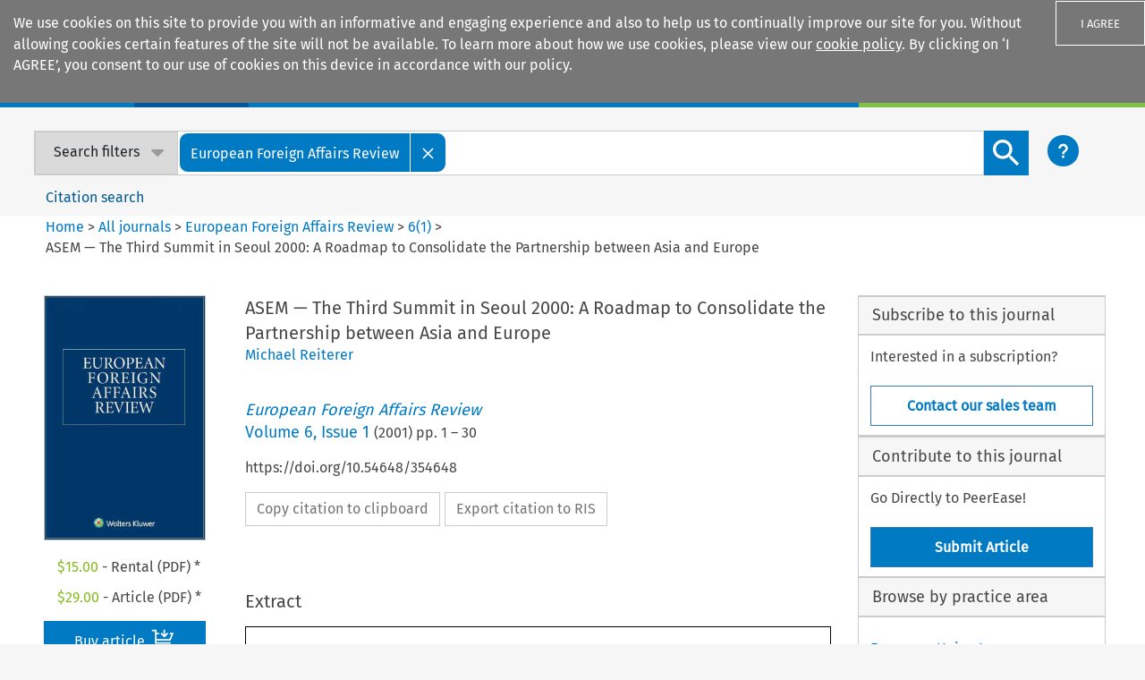

--- FILE ---
content_type: text/html; charset=utf-8
request_url: https://kluwerlawonline.com/journalarticle/European+Foreign+Affairs+Review/6.1/354648
body_size: 1349
content:
<!doctype html><html lang="en"><head><meta http-equiv="cache-control" content="no-cache"><meta http-equiv="expires" content="0"><meta http-equiv="pragma" content="no-cache"><meta charset="utf-8"/><meta name="viewport" content="width=device-width,initial-scale=1,shrink-to-fit=no"/><meta name="theme-color" content="#000000"/><meta property="og:title" content="ASEM &amp;#8212; The Third Summit in Seoul 2000: A Roadmap to Consolidate the Partnership between Asia and Europe - European Foreign Affairs Review"/><meta property="og:image" content="https://assets.contenthub.wolterskluwer.com/api/public/content/dd2e9a0482af4f0ba89f79c981c2c04b?t=w768l"/><meta property="og:description" content="View ASEM &amp;#8212; The Third Summit in Seoul 2000: A Roadmap to Consolidate the Partnership between Asia and Europe by  - European Foreign Affairs Review"/><meta property="og:url" content="https://kluwerlawonline.com/api/Product/CitationPDFURL?file=Journals\EERR\354648.pdf"/><meta name="title" content="ASEM &amp;#8212; The Third Summit in Seoul 2000: A Roadmap to Consolidate the Partnership between Asia and Europe - European Foreign Affairs Review"/><meta name="description" content="View ASEM &amp;#8212; The Third Summit in Seoul 2000: A Roadmap to Consolidate the Partnership between Asia and Europe by  - European Foreign Affairs Review"/><meta name="citation_title" content="ASEM &amp;#8212; The Third Summit in Seoul 2000: A Roadmap to Consolidate the Partnership between Asia and Europe"/><meta name="citation_author" content="Michael Reiterer "/><meta name="NA" content="Not Applicable for this page"/><meta name="NA" content="Not Applicable for this page"/><meta name="NA" content="Not Applicable for this page"/><meta name="NA" content="Not Applicable for this page"/><meta name="NA" content="Not Applicable for this page"/><meta name="NA" content="Not Applicable for this page"/><meta name="NA" content="Not Applicable for this page"/><meta name="NA" content="Not Applicable for this page"/><meta name="NA" content="Not Applicable for this page"/><meta name="NA" content="Not Applicable for this page"/><meta name="NA" content="Not Applicable for this page"/><meta name="NA" content="Not Applicable for this page"/><meta name="NA" content="Not Applicable for this page"/><meta name="NA" content="Not Applicable for this page"/><meta name="NA" content="Not Applicable for this page"/><meta name="NA" content="Not Applicable for this page"/><meta name="NA" content="Not Applicable for this page"/><meta name="NA" content="Not Applicable for this page"/><meta name="NA" content="Not Applicable for this page"/><meta name="citation_publication_date" content="2001-02-01"/><meta name="citation_volume" content="6"/><meta name="citation_issue" content="1"/><meta name="citation_journal_title" content="European Foreign Affairs Review"/><meta name="citation_pdf_url" content="https://kluwerlawonline.com/api/Product/CitationPDFURL?file=Journals\EERR\354648.pdf"/><meta name="citation_abstract"/><meta name="citation_issn" content="1384-6299"/><meta name="google-site-verification" content="yPf3b_LBIcwb60gWAxtIU7pmoud47QpZXBY9IxwLKb4"/><script>!function(e,t,a,n,g){e[n]=e[n]||[],e[n].push({"gtm.start":(new Date).getTime(),event:"gtm.js"});var m=t.getElementsByTagName(a)[0],r=t.createElement(a);r.async=!0,r.src="https://www.googletagmanager.com/gtm.js?id=GTM-K2X247H",m.parentNode.insertBefore(r,m)}(window,document,"script","dataLayer")</script><base href="/"/><link rel="shortcut icon" href="/favicon.png"><link rel="stylesheet" href="https://use.fontawesome.com/releases/v5.7.0/css/all.css" integrity="sha384-lZN37f5QGtY3VHgisS14W3ExzMWZxybE1SJSEsQp9S+oqd12jhcu+A56Ebc1zFSJ" crossorigin="anonymous"><link rel="stylesheet" href="https://cdnjs.cloudflare.com/ajax/libs/font-awesome/4.7.0/css/font-awesome.min.css"><link href="https://kluwerlawonline.com/AllJournals" rel="tag"><link href="https://kluwerlawonline.com/AllManuals" rel="tag"><link href="https://kluwerlawonline.com/AllEncyclopedias" rel="tag"><link href="https://kluwerlawonline.com/PracticeAreas" rel="tag"><title></title><script async src="https://www.googletagmanager.com/gtag/js?id=UA-2905701-8"></script><script>function gtag(){dataLayer.push(arguments)}window.dataLayer=window.dataLayer||[],gtag("js",new Date),gtag("config","UA-2905701-8",{send_page_view:!1}),gtag("config","UA-72849501-2",{send_page_view:!1})</script><script type="text/javascript">window.NTPT_PGEXTRA="",window.SearchAuthor="",window.LastURL=""</script><script src="siqpagetag.js"></script><link href="/static/css/main.1e868eb7.css" rel="stylesheet"></head><body style="background-color:#f6f6f6"><noscript><iframe src="https://www.googletagmanager.com/ns.html?id=GTM-K2X247H" height="0" width="0" style="display:none;visibility:hidden"></iframe></noscript><div id="root"></div><div hidden>ASEM &#8212; The Third Summit in Seoul 2000: A Roadmap to Consolidate the Partnership between Asia and Europe - European Foreign Affairs Review View ASEM &#8212; The Third Summit in Seoul 2000: A Roadmap to Consolidate the Partnership between Asia and Europe by  - European Foreign Affairs Review ASEM &#8212; The Third Summit in Seoul 2000: A Roadmap to Consolidate the Partnership between Asia and Europe   6 1  European Foreign Affairs Review</div><script type="text/javascript" src="/static/js/main.cc225365.js"></script></body></html>